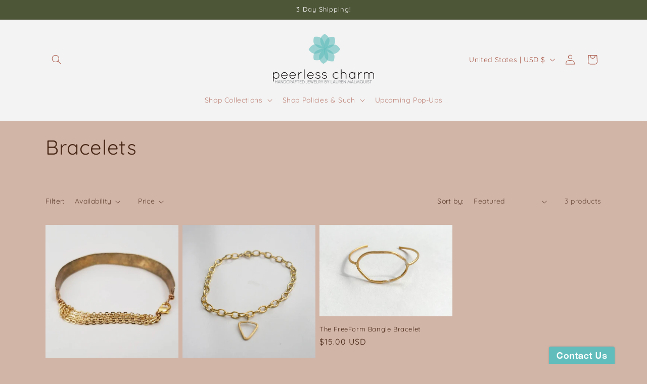

--- FILE ---
content_type: text/css
request_url: https://bettercontactform.com/contact/media/2/f/2fa41e785ed3a2ee30bfb7fd97387598a85ff952/3d0be628.css?type=css&buttonText=%22Contact+Us%22&buttonTop=30%25&language=en_US&theme=default
body_size: 5720
content:
#bcf-2fa41e7 {
	position: fixed;
	left: 0;
	top: 0;
	width: 100%;
	height: 100%;
	z-index: -1;
	display: none;
	pointer-events: none;
}

#bcf-2fa41e7 * {
	margin: 0;
	-ms-text-size-adjust: 100%;
	-webkit-text-size-adjust: 100%;
	text-shadow: none;
}
#bcf-2fa41e7 article, #bcf-2fa41e7 aside, #bcf-2fa41e7 details, #bcf-2fa41e7 figcaption, #bcf-2fa41e7 figure, #bcf-2fa41e7 footer, #bcf-2fa41e7 header, #bcf-2fa41e7 hgroup, #bcf-2fa41e7 main, #bcf-2fa41e7 nav, #bcf-2fa41e7 section, #bcf-2fa41e7 summary {
	display: block;
}
#bcf-2fa41e7 audio, #bcf-2fa41e7 canvas, #bcf-2fa41e7 progress, #bcf-2fa41e7 video {
	display: inline-block;
	vertical-align: baseline;
}
#bcf-2fa41e7 audio:not([controls]) {
	display: none;
	height: 0px;
}
#bcf-2fa41e7 [hidden], #bcf-2fa41e7 template {
	display: none;
}
#bcf-2fa41e7 a {
	background: transparent;
}
#bcf-2fa41e7 a:active, #bcf-2fa41e7 a:hover {
	outline: 0;
}
#bcf-2fa41e7 abbr[title] {
	border-bottom: 1px dotted;
}
#bcf-2fa41e7 b, #bcf-2fa41e7 strong {
	font-weight: 700;
}
#bcf-2fa41e7 ol li{
	list-style: decimal;	
	margin-left: 30px;
}
#bcf-2fa41e7 ul li{
	list-style: disc;	
	margin-left: 30px;
}
#bcf-2fa41e7 dfn {
	font-style: italic;
}
#bcf-2fa41e7 h1 {
	font-size: 2em;
	margin: .67em 0;
}
#bcf-2fa41e7 mark {
	background: #ff0;
	color: #000;
}
#bcf-2fa41e7 small {
	font-size: 80%;
}
#bcf-2fa41e7 sub, #bcf-2fa41e7 sup {
	font-size: 75%;
	line-height: 0px;
	position: relative;
	vertical-align: baseline;
}
#bcf-2fa41e7 sup {
	top: -.5em;
}
#bcf-2fa41e7 sub {
	bottom: -.25em;
}
#bcf-2fa41e7 img {
	border: 0;
}
#bcf-2fa41e7 svg:not(:root) {
	overflow: hidden;
}
#bcf-2fa41e7 figure {
	margin: 1em 40px;
}
#bcf-2fa41e7 hr {
	-moz-box-sizing: content-box;
	box-sizing: content-box;
	height: 0px;
}
#bcf-2fa41e7 pre {
	overflow: auto;
}
#bcf-2fa41e7 code, #bcf-2fa41e7 kbd, #bcf-2fa41e7 pre, #bcf-2fa41e7 samp {
	font-family: monospace, monospace;
	font-size: 1em;
}
#bcf-2fa41e7 button, #bcf-2fa41e7 input, #bcf-2fa41e7 optgroup, #bcf-2fa41e7 select, #bcf-2fa41e7 textarea {
	color: inherit;
	font: inherit;
	margin: 0;
}
#bcf-2fa41e7 button {
	overflow: visible;
}
#bcf-2fa41e7 button, #bcf-2fa41e7 select {
	text-transform: none;
}
#bcf-2fa41e7 button, #bcf-2fa41e7 html input[type=button], #bcf-2fa41e7 input[type=reset], #bcf-2fa41e7 input[type=submit] {
	-webkit-appearance: button;
	cursor: pointer;
}
#bcf-2fa41e7 button[disabled], #bcf-2fa41e7 html input[disabled] {
	cursor: default;
}
#bcf-2fa41e7 button::-moz-focus-inner, #bcf-2fa41e7 input::-moz-focus-inner {
	border: 0;
	padding: 0;
}
#bcf-2fa41e7 input {
	line-height: normal;
}
#bcf-2fa41e7 input[type=checkbox], #bcf-2fa41e7 input[type=radio] {
	box-sizing: border-box;
	padding: 0;
}
#bcf-2fa41e7 input[type=number]::-webkit-inner-spin-button, #bcf-2fa41e7 input[type=number]::-webkit-outer-spin-button {
	height: auto;
}
#bcf-2fa41e7 input[type=search] {
	-webkit-appearance: textfield;
	-moz-box-sizing: content-box;
	-webkit-box-sizing: content-box;
	box-sizing: content-box;
}
#bcf-2fa41e7 input[type=search]::-webkit-search-cancel-button, #bcf-2fa41e7 input[type=search]::-webkit-search-decoration {
	-webkit-appearance: none;
}
#bcf-2fa41e7 fieldset {
	border: 1px solid #d8d8d8;
	margin: 0 2px;
	padding: .35em .625em .75em;
}
#bcf-2fa41e7 legend {
	border: 0;
	padding: 0;
}
#bcf-2fa41e7 textarea {
	overflow: auto;
}
#bcf-2fa41e7 optgroup {
	font-weight: 700;
}
#bcf-2fa41e7 table {
	border-collapse: collapse;
	border-spacing: 0;
}
#bcf-2fa41e7 td, #bcf-2fa41e7 th {
	padding: 0;
}

/* button trigger */
#bcf-trigger {
	position: fixed;
	display: none;		bottom: -1px;
		right: 5%;
		width: auto;
		height: 35px;
		background-size: auto 35px;
		-webkit-border-top-left-radius: 4px;
		-webkit-border-top-right-radius: 4px;
		-moz-border-radius-topleft: 4px;
		-moz-border-radius-topright: 4px;
		border-top-left-radius: 4px;
		border-top-right-radius: 4px;	background-repeat: no-repeat;
	background-color: #61bdbc;

	-webkit-box-shadow: 0 0 3px rgba(128, 128, 128, 0.6);
	-moz-box-shadow: 0 0 3px rgba(128, 128, 128, 0.6);
	-o-box-shadow: 0 0 3px rgba(128, 128, 128, 0.6);
	box-shadow: 0 0 3px rgba(128, 128, 128, 0.6);

	display:none;
	white-space: nowrap;
	font-size: 0;
	color: transparent;
	overflow: hidden;
	z-index: 99997;
}

#bcf-trigger:hover {
	background-color: #75d1d0;
}
/*
#bcf-trigger:active {	background-repeat: no-repeat;
	background-color: #61bdbc;
}
*/
/* end button trigger */

#bcf-2fa41e7 *,
#bcf-2fa41e7 *:after,
#bcf-2fa41e7 *:before {
	font-family: Arial, Sans-Serif;
	-moz-box-sizing: content-box;
	-webkit-box-sizing: content-box;
	box-sizing: content-box;
	direction: ltr;
}

#bcf-2fa41e7 .bcf-lightbox-overlay {
	display: none;
	position: fixed;
	width: 100%;
	height: 100%;
	top: 0;
	left: 0;
	opacity: 0;
	/* radical background */
	background-color: rgba(0, 0, 0, 0.4);
	background-image: -moz-radial-gradient(rgba(0, 0, 0, 0.4), rgba(0, 0, 0, 0.9));
	background-image: -webkit-radial-gradient(rgba(0, 0, 0, 0.4), rgba(0, 0, 0, 0.9));
	background-image: -o-radial-gradient(rgba(0, 0, 0, 0.4), rgba(0, 0, 0, 0.9));
	background-image: radial-gradient(rgba(0, 0, 0, 0.4), rgba(0, 0, 0, 0.9));

	z-index: 99998;
	pointer-events: auto;
}

#bcf-2fa41e7 .bcf-wrapper {
	display: block;
	border-radius: 3px;
	font-family: Arial, Sans-Serif;
	font-size: 14px;
	color: #9A9A9A;

	position: absolute;
	height: auto;
	width: auto;
	margin: 0;
	padding: 0;
	top: 0;
	left: 50%;
	opacity: 0;

	z-index: 15000001;
	pointer-events: auto;
	overflow: hidden;
}

#bcf-2fa41e7 > .bcf-wrapper .bcf-orientation {
	float: left;
}

@-webkit-keyframes progress {
	to {background-position: 30px 0;}
}

@-moz-keyframes progress {
	to {background-position: 30px 0;}
}

@keyframes progress {
	to {background-position: 30px 0;}
}

#bcf-2fa41e7 > .bcf-wrapper .bcf-progressbar-strip {
	-webkit-animation: progress 1s linear infinite !important;
	-moz-animation: progress 1s linear infinite !important;
	animation: progress 1s linear infinite !important;
	background-repeat: repeat-x !important;
	background-size: 34px 34px !important;
	background-image: -webkit-linear-gradient(
		-45deg,
		rgba(255, 255, 255, 0.25) 25%,
		transparent 25%,
		transparent 50%,
		rgba(255, 255, 255, 0.25) 50%,
		rgba(255, 255, 255, 0.25) 75%,
		transparent 75%, transparent
		) !important;
	background-image: linear-gradient(
		-45deg,
		rgba(255, 255, 255, 0.25) 25%,
		transparent 25%, transparent 50%,
		rgba(255, 255, 255, 0.25) 50%,
		rgba(255, 255, 255, 0.25) 75%,
		transparent 75%,
		transparent
		) !important;
}

#bcf-2fa41e7 .bcf-wrapper .bcf-content {
	height: inherit;
	width: 480px;
	padding: 35px;
	background-color: white;
	-webkit-border-radius: 2px;
	-moz-border-radius: 2px;
	border-radius: 2px;
	-webkit-box-shadow: 0 0 11px rgba(0, 0, 0, 0.4);
	-moz-box-shadow: 0 0 11px rgba(0, 0, 0, 0.4);
	-o-box-shadow: 0 0 11px rgba(0, 0, 0, 0.4);
	box-shadow: 0 0 11px rgba(0, 0, 0, 0.4);
	pointer-events: auto;
}


#bcf-2fa41e7 > .bcf-wrapper > .bcf-content > form,
#bcf-2fa41e7 > .bcf-wrapper > .bcf-content > .bcf-success-inform {
	position: relative;
	display: block;
}

#bcf-2fa41e7 > .bcf-wrapper > .bcf-content > form:after,
#bcf-2fa41e7 > .bcf-wrapper > .bcf-content > .bcf-success-inform:after {
	visibility: hidden;
	display: block;
	content: "";
	clear: both;
	height: 0px;
}

#bcf-2fa41e7 > .bcf-wrapper > .bcf-content > .bcf-success-inform .bcf-message {
	padding: 0;
	text-align: left;
}

#bcf-2fa41e7 > .bcf-wrapper > .bcf-content > .bcf-success-inform .bcf-message span {
	display: inline-block;
	font-weight: inherit;
	font-size: inherit;
}

#bcf-2fa41e7 > .bcf-wrapper > .bcf-content > .bcf-success-inform .bcf-message h3 {
	line-height: 42px;
	font-weight: bold;
	font-size: 16px;
	text-align: left;
}

#bcf-2fa41e7 > .bcf-wrapper > .bcf-content > .bcf-success-inform .bcf-message p {
	line-height: 21px;
	text-align: left;
}

#bcf-2fa41e7 > .bcf-wrapper > .bcf-content > .bcf-success-inform .bcf-button-close {
	position: relative;
	top: 0;
	left: 50%;
	border: none;
	padding: 0;
	margin: 10px 0 0 -43px;
	width: 96px;
	height: 34px;
	float: left;
	text-decoration: none;
	text-transform: capitalize;
	color: #3D3D3D;
	text-align: center;

	background: none;
	background-position: auto auto;
	background-position-x: auto;
	background-position-y: auto;
	background-color: #D7D7D7;
	background-image: linear-gradient(bottom, #C3C3C3 0%, #EBEBEB 100%);
	background-image: -o-linear-gradient(bottom, #C3C3C3 0%, #EBEBEB 100%);
	background-image: -moz-linear-gradient(bottom, #C3C3C3 0%, #EBEBEB 100%);
	background-image: -webkit-linear-gradient(bottom, #C3C3C3 0%, #EBEBEB 100%);
	background-image: -ms-linear-gradient(bottom, #C3C3C3 0%, #EBEBEB 100%);
	background-image: -webkit-gradient(
		linear,
		left bottom,
		left top,
		color-stop(0, #C3C3C3),
		color-stop(1, #EBEBEB)
		);

	-webkit-box-shadow: inset 0 1px 0 #EBEBEB, 0 1px 0 0 #9B9B9B, 0 2px 2px #999999;
	-moz-box-shadow: inset 0 1px 0 #EBEBEB, 0 1px 0 0 #9B9B9B, 0 2px 2px #999999;
	-o-box-shadow: inset 0 1px 0 #EBEBEB, 0 1px 0 0 #9B9B9B, 0 2px 2px #999999;
	box-shadow: inset 0 1px 0 #EBEBEB, 0 1px 0 0 #9B9B9B, 0 2px 2px #999999;

	-webkit-border-radius: 3px;
	-moz-border-radius: 3px;
	-o-border-radius: 3px;
	border-radius: 3px;

	text-rendering: geometricPrecision;
	z-index: 1;
}

#bcf-2fa41e7 > .bcf-wrapper > .bcf-content > .bcf-success-inform .bcf-button-close:hover {
	background-color: #EBEBEB;
	background-image: linear-gradient(bottom, #D7D7D7 0%, #FFFFFF 100%);
	background-image: -o-linear-gradient(bottom, #D7D7D7 0%, #FFFFFF 100%);
	background-image: -moz-linear-gradient(bottom, #D7D7D7 0%, #FFFFFF 100%);
	background-image: -webkit-linear-gradient(bottom, #D7D7D7 0%, #FFFFFF 100%);
	background-image: -ms-linear-gradient(bottom, #D7D7D7 0%, #FFFFFF 100%);
	background-image: -webkit-gradient(
		linear,
		left bottom,
		left top,
		color-stop(0, #D7D7D7),
		color-stop(1, #FFFFFF)
		);
}

#bcf-2fa41e7 > .bcf-wrapper > .bcf-content > .bcf-success-inform .bcf-button-close:active {
	background-image: linear-gradient(bottom, #EBEBEB 0%, #C3C3C3 100%);
	background-image: -o-linear-gradient(bottom, #EBEBEB 0%, #BDBDBD 100%);
	background-image: -moz-linear-gradient(bottom, #EBEBEB 0%, #BDBDBD 100%);
	background-image: -webkit-linear-gradient(bottom, #EBEBEB 0%, #BDBDBD 100%);
	background-image: -ms-linear-gradient(bottom, #EBEBEB 0%, #BDBDBD 100%);
	background-image: -webkit-gradient(
		linear,
		left bottom,
		left top,
		color-stop(0, #EBEBEB),
		color-stop(1, #BDBDBD)
		);
}

#bcf-2fa41e7 > .bcf-wrapper > .bcf-content > .bcf-success-inform .bcf-button-close span {
	width: auto;
	height: auto;
	display: inline-block;
	font-family: Arial, Sans-Serif;
	font-size: 15px;
	font-weight: bold;
	line-height: 36px;
	text-align: center;
	cursor: pointer;
	pointer-events: none;
}


#bcf-2fa41e7 .bcf-wrapper .bcf-content .bcf-content-body {
	min-height: 346px;
}

#bcf-2fa41e7 > .bcf-wrapper .bcf-button-gray {
	border: none;
	padding: 0;
	text-decoration: none;
	text-transform: capitalize;
	color: #3D3D3D;
	text-align: center;

	background: none;
	background-position: auto auto;
	background-position-x: auto;
	background-position-y: auto;
	background-color: #D7D7D7;
	background-image: linear-gradient(bottom, #C3C3C3 0%, #EBEBEB 100%);
	background-image: -o-linear-gradient(bottom, #C3C3C3 0%, #EBEBEB 100%);
	background-image: -moz-linear-gradient(bottom, #C3C3C3 0%, #EBEBEB 100%);
	background-image: -webkit-linear-gradient(bottom, #C3C3C3 0%, #EBEBEB 100%);
	background-image: -ms-linear-gradient(bottom, #C3C3C3 0%, #EBEBEB 100%);
	background-image: -webkit-gradient(
		linear,
		left bottom,
		left top,
		color-stop(0, #C3C3C3),
		color-stop(1, #EBEBEB)
		);

	-webkit-box-shadow: inset 0 1px 0 #EBEBEB, 0 1px 0 0 #9B9B9B, 0 2px 2px #999999;
	-moz-box-shadow: inset 0 1px 0 #EBEBEB, 0 1px 0 0 #9B9B9B, 0 2px 2px #999999;
	-o-box-shadow: inset 0 1px 0 #EBEBEB, 0 1px 0 0 #9B9B9B, 0 2px 2px #999999;
	box-shadow: inset 0 1px 0 #EBEBEB, 0 1px 0 0 #9B9B9B, 0 2px 2px #999999;

	-webkit-border-radius: 3px;
	-moz-border-radius: 3px;
	-o-border-radius: 3px;
	border-radius: 3px;

	text-rendering: geometricPrecision;
	z-index: 1;
}


#bcf-2fa41e7 > .bcf-wrapper .bcf-button-gray:hover {
	background-color: #EBEBEB;
	background-image: linear-gradient(bottom, #D7D7D7 0%, #FFFFFF 100%);
	background-image: -o-linear-gradient(bottom, #D7D7D7 0%, #FFFFFF 100%);
	background-image: -moz-linear-gradient(bottom, #D7D7D7 0%, #FFFFFF 100%);
	background-image: -webkit-linear-gradient(bottom, #D7D7D7 0%, #FFFFFF 100%);
	background-image: -ms-linear-gradient(bottom, #D7D7D7 0%, #FFFFFF 100%);
	background-image: -webkit-gradient(
		linear,
		left bottom,
		left top,
		color-stop(0, #D7D7D7),
		color-stop(1, #FFFFFF)
		);
}

#bcf-2fa41e7 > .bcf-wrapper .bcf-button-gray:active {
	background-image: linear-gradient(bottom, #EBEBEB 0%, #C3C3C3 100%);
	background-image: -o-linear-gradient(bottom, #EBEBEB 0%, #BDBDBD 100%);
	background-image: -moz-linear-gradient(bottom, #EBEBEB 0%, #BDBDBD 100%);
	background-image: -webkit-linear-gradient(bottom, #EBEBEB 0%, #BDBDBD 100%);
	background-image: -ms-linear-gradient(bottom, #EBEBEB 0%, #BDBDBD 100%);
	background-image: -webkit-gradient(
		linear,
		left bottom,
		left top,
		color-stop(0, #EBEBEB),
		color-stop(1, #BDBDBD)
		);
}

#bcf-2fa41e7 > .bcf-wrapper .bcf-button-gray span {
	width: auto;
	height: auto;
	display: inline-block;
	font-family: Arial, Sans-Serif;
	font-size: 15px;
	font-weight: bold;
	line-height: 36px;
	text-align: center;
	cursor: pointer;
	pointer-events: none;
}

/* Close button */
#bcf-2fa41e7 > .bcf-wrapper .bcf-button-close {
	position: relative;
	font-size: 0;
	color: transparent;
	width: 16px;
	height: 16px;
	margin-top: -28px;
	margin-right: -28px;
	margin-bottom: 0;
	margin-left: 0;
	cursor: pointer;
	left: 2px;
	float: right;
	background: url("http://bettercontactform.com/contact/images/bettercontactform/default/basic.png") center center no-repeat;
	background-position: -90px -153px;
	background-position-x: -90px;
	background-position-y: -153px;
}

#bcf-2fa41e7 > .bcf-wrapper .bcf-button-close span {
	overflow: hidden;
	height: 16px;
	width: 16px;
	cursor: pointer;
}
/* End close button */


#bcf-2fa41e7 > .bcf-wrapper .bcf-head-title {
	color: #222222;
	font-size: 23px;
	padding: 7px 0 20px;
	margin: 7px 0 0;
	text-align: left;
	font-weight: normal;
}


#bcf-2fa41e7 > .bcf-wrapper .bcf-icon-small {
	display: inline-block;
	overflow: auto;
	background-repeat: no-repeat;
	background-image: url("http://bettercontactform.com/contact/images/bettercontactform/default/fields.png");
	background-size: 15px 254px;
	background-position: 0 0;
	background-position-x: 0;
	background-position-y: 0;
}

/* icon label */
#bcf-2fa41e7 > .bcf-wrapper .bcf-icon-person {
	background-position: left 9px top -152px;
	background-position-x: 9px;
	background-position-y: -152px;
}

#bcf-2fa41e7 > .bcf-wrapper .bcf-icon-email {
	background-position: left 9px top -190px;
	background-position-x: 9px;
	background-position-y: -190px;
}

#bcf-2fa41e7 > .bcf-wrapper .bcf-icon-phone {
	background-position: left 9px top -30px;
	background-position-x: 9px;
	background-position-y: -30px;
}

#bcf-2fa41e7 > .bcf-wrapper .bcf-icon-bag {
	background-position: left 9px top -112px;
	background-position-x: 9px;
	background-position-y: -112px;
}

#bcf-2fa41e7 > .bcf-wrapper .bcf-icon-global {
	background-position: left 9px top 9px;
	background-position-x: 9px;
	background-position-y: 9px;
}

#bcf-2fa41e7 > .bcf-wrapper .bcf-icon-star {
	background-position: left 9px top -71px;
	background-position-x: 9px;
	background-position-y: -71px;
}

#bcf-2fa41e7 > .bcf-wrapper .bcf-icon-pencil {
	background-position: left 9px top -230px;
	background-position-x: 9px;
	background-position-y: -230px;
}

#bcf-2fa41e7 > .bcf-wrapper .bcf-field {
	font-family: Arial, Sans-Serif;
	font-size: 13px;
	color: #000000;
	position: relative;
	height: 32px;
	border: 1px solid #d8d8d8;
	
	-webkit-border-radius: 0;
	-moz-border-radius: 0;
	border-radius: 0;

	padding-top: 0;
	padding-right: 10px !important;
	padding-bottom: 0;
	padding-left: 32px !important;

	border-left: 1px solid #d8d8d8;
	text-align: left;

	-moz-box-sizing: padding-box;
	-webkit-box-sizing: border-box;
	box-sizing: border-box;
}

#bcf-2fa41e7 > .bcf-wrapper .bcf-field::-webkit-input-placeholder {
	color: #717171;
}

#bcf-2fa41e7 > .bcf-wrapper .bcf-field:-moz-placeholder {
	color: #000;
}

#bcf-2fa41e7 > .bcf-wrapper .bcf-field::-moz-placeholder {
	color: #000;
}

#bcf-2fa41e7 > .bcf-wrapper .bcf-field:-ms-input-placeholder {  
	color: #929292;
}

#bcf-2fa41e7 > .bcf-wrapper .bcf-field:focus {
	outline: none;
	box-shadow: none !important;
	border-color: #61bdbc;
}

#bcf-2fa41e7 > .bcf-wrapper .bcf-field[data-required="true"] {
	border-left-width: 2px;
	border-left-color: #61bdbc;
}

#bcf-2fa41e7 > .bcf-wrapper .bcf-field.bcf-half-size {
	width: 231px;
	height: 30px;
}

#bcf-2fa41e7 > .bcf-wrapper .bcf-field.bcf-half-size[data-required="true"] {
	width: 230px;
}

#bcf-2fa41e7 > .bcf-wrapper .bcf-field.bcf-half-size:nth-of-type(2n+0) {
	margin: 5px 0;
}

#bcf-2fa41e7 > .bcf-wrapper .bcf-field.bcf-half-size:nth-of-type(2n+1) {
	margin-top: 5px;
	margin-right: 17px;
	margin-bottom: 5px;
	margin-left: 0;
}

#bcf-2fa41e7 > .bcf-wrapper .bcf-field.bcf-full-size[data-required="true"] {
	width: 476px;
}

#bcf-2fa41e7 > .bcf-wrapper .bcf-field.bcf-full-size {
	width: 477px;
	margin: 5px 0;
}

#bcf-2fa41e7 > .bcf-wrapper .bcf-field-message {
	height: 110px;
	padding-top: 7px;
	resize: vertical;
	overflow: auto;
}

#bcf-2fa41e7 > .bcf-wrapper .bcf-button {
	position:relative;
	border: none;
	padding: 0;
	margin-top: 9px;
	position: relative;
	width: auto;
	height: 34px;
	text-decoration: none;
	text-transform: capitalize;
	color: #FFFFFF;
	text-align: center;

	background-color: #61bdbc;
	background-image: linear-gradient(bottom, #4da9a8 0, #75d1d0 100%);
	background-image: -o-linear-gradient(bottom, #4da9a8 0, #75d1d0 100%);
	background-image: -moz-linear-gradient(bottom, #4da9a8 0, #75d1d0 100%);
	background-image: -webkit-linear-gradient(bottom, #4da9a8 0, #75d1d0 100%);
	background-image: -ms-linear-gradient(bottom, #4da9a8 0, #75d1d0 100%);
	background-image: -webkit-gradient(
		linear,
		left bottom,
		left top,
		color-stop(0, #4da9a8),
		color-stop(1, #75d1d0)
		);

	-webkit-border-radius: 3px;
	-moz-border-radius: 3px;
	-o-border-radius: 3px;
	border-radius: 3px;

	-webkit-box-shadow: inset 0 1px 0 #75d1d0, 0 1px 0 0 #258180, 0 2px 2px #999;
	-moz-box-shadow: inset 0 1px 0 #75d1d0, 0 1px 0 0 #258180, 0 2px 2px #999;
	-o-box-shadow: inset 0 1px 0 #75d1d0, 0 1px 0 0 #258180, 0 2px 2px #999;
	box-shadow: inset 0 1px 0 #75d1d0, 0 1px 0 0 #258180, 0 2px 2px #999;

	cursor: pointer;
	text-rendering: geometricPrecision;
}

#bcf-2fa41e7 > .bcf-wrapper .bcf-button:hover {
	background-color: #84e0df;
	background-image: linear-gradient(bottom, #5cb8b7 0, #84e0df 100%);
	background-image: -o-linear-gradient(bottom, #5cb8b7 0, #84e0df 100%);
	background-image: -moz-linear-gradient(bottom, #5cb8b7 0, #84e0df 100%);
	background-image: -webkit-linear-gradient(bottom, #5cb8b7 0, #84e0df 100%);
	background-image: -ms-linear-gradient(bottom, #5cb8b7 0, #84e0df 100%);
	background-image: -webkit-gradient(
		linear,
		left bottom,
		left top,
		color-stop(0, #5cb8b7),
		color-stop(1, #84e0df)
		);
}

#bcf-2fa41e7 > .bcf-wrapper .bcf-button:active {
	top: 0;
	background-image: linear-gradient(bottom, #75d1d0 0, #4da9a8 100%);
	background-image: -o-linear-gradient(bottom, #75d1d0 0, #4da9a8 100%);
	background-image: -moz-linear-gradient(bottom, #75d1d0 0, #4da9a8 100%);
	background-image: -webkit-linear-gradient(bottom, #75d1d0 0, #4da9a8 100%);
	background-image: -ms-linear-gradient(bottom, #75d1d0 0, #4da9a8 100%);
	background-image: -webkit-gradient(
		linear,
		left bottom,
		left top,
		color-stop(0, #75d1d0),
		color-stop(1, #4da9a8)
		);
	-webkit-box-shadow: inset 0 1px 0 #75d1d0, 0 1px 0 0 #258180, 0 4px 2px #999;
	-moz-box-shadow: inset 0 1px 0 #75d1d0, 0 1px 0 0 #258180, 0 4px 2px #999;
	-o-box-shadow: inset 0 1px 0 #75d1d0, 0 1px 0 0 #258180, 0 4px 2px #999;
	box-shadow: inset 0 1px 0 #75d1d0, 0 1px 0 0 #258180, 0 4px 2px #999;
}

#bcf-2fa41e7 > .bcf-wrapper .bcf-button:active:before {
	top: 50%;
	margin-top:-12px;
	-webkit-box-shadow: inset 0 1px 0 #75d1d0, 0 1px 0 {{colorSchemeDarkess}}, 0 4px 2px #4da9a8;
	-moz-box-shadow: inset 0 1px 0 #75d1d0, 0 1px 0 {{colorSchemeDarkess}}, 0 4px 2px #4da9a8;
	-o-box-shadow: inset 0 1px 0 #75d1d0, 0 1px 0 {{colorSchemeDarkess}}, 0 4px 2px #4da9a8;
	box-shadow: inset 0 1px 0 #75d1d0, 0 1px 0 {{colorSchemeDarkess}}, 0 4px 2px #4da9a8;
}

#bcf-2fa41e7 > .bcf-wrapper .bcf-button span {
	display: inline-block;
	font-family: Arial, Sans-Serif;
	font-size: 15px;
	font-weight: bold;
	line-height: 35px;
	text-align: center;
	pointer-events: none;
}

#bcf-2fa41e7 > .bcf-wrapper .bcf-button .bcf-text-fly {
	float: left;
	margin-top: 0;
	margin-left: 12px;
	margin-bottom: 0;
	margin-right: 2px;
	width: auto;
}

#bcf-2fa41e7 > .bcf-wrapper .bcf-button .bcf-icon-fly {
	float: right;
	width: 30px;
	background-image: url("http://bettercontactform.com/contact/images/bettercontactform/default/basic.png");
	background-repeat: no-repeat;
	vertical-align: middle;

	background-size: 300px 300px;
	background-position: left -88px top -84px;
	background-position-x: -88px;
	background-position-y: -84px;
	margin-right: 10px;
}

#bcf-2fa41e7 > .bcf-wrapper .bcf-button.bcf-submit-form {
	float: right;
}

#bcf-2fa41e7 > .bcf-wrapper .bcf-logo {
	position: absolute;
	bottom: 12px;
	width: 160px;
    height: 19px;
	color: transparent;
	background-image: url("http://bettercontactform.com/contact/images/bettercontactform/default/basic.png");
	background-size: 300px 300px;
	background-repeat: no-repeat;
	background-position: -90px -171px;
	background-position-x: -90px;
	background-position-y: -171px;
	cursor: pointer;

	left: 12px;
}

/* Validation tooltip */
#bcf-2fa41e7 > .bcf-wrapper > .bcf-tooltip span {
	font-family: Arial, Sans-Serif;
	font-size: 11px;
	font-weight: normal;
}

#bcf-2fa41e7 > .bcf-wrapper > .bcf-tooltip {
	font-family: Arial, Sans-Serif;
	font-size: 11px;
	font-weight: normal;
	position: absolute;
	padding: 0 5px;
	color:#7C6F4A;
	background-color: #FFFFBF;
	border: 1px solid #D5C28B;
	-webkit-border-radius:3px;
	-moz-border-radius:3px;
	border-radius:3px;
}

#bcf-2fa41e7 > .bcf-wrapper > .bcf-tooltip:after,
#bcf-2fa41e7 > .bcf-wrapper > .bcf-tooltip:before {
	top: 100%;
	border: solid transparent;
	content: " ";
	height: 0px;
	width: 0px;
	position: absolute;
	pointer-events: none;
}

#bcf-2fa41e7 > .bcf-wrapper > .bcf-tooltip:after {
	border-color: rgba(251, 245, 229);
	border-top-color: #FFFFBF;
	border-width: 5px;

	left: 15px;
	margin-left: -5px;
}
#bcf-2fa41e7 > .bcf-wrapper > .bcf-tooltip:before {
	border-color: rgba(213, 194, 139);
	border-top-color: #D5C28B;
	border-width: 6px;

	left: 15px;
	margin-left: -6px;
}

#bcf-2fa41e7 > .bcf-wrapper .bcf-logo:hover {
	background-position: left -90px top -195px;
	background-position-x: -90px;
	background-position-y: -195px;
}


/*
*   PROFESSIONAL CONTACT FORM
*/

#bcf-2fa41e7 > .bcf-wrapper .bcf-field.bcf-full-size.bcf-wrapper-dropdown {
	/* Size and position */
	position: relative;
	width: 479px;
	height: 30px;
	padding-top: 0;
	padding-right: 10px;
	padding-bottom: 0;
	padding-left: 32px;
	margin: 5px 0 5px 0;

	/* Styles */
	background: #FFFFFF;
	border: 1px solid #d8d8d8;
	color: #757575;
	cursor: pointer;
	outline: none;

	-webkit-border-radius: 0;
	-moz-border-radius: 0;
	border-radius: 0;

	float: left;
	border-left-width: 2px;
	border-left-color: #61bdbc;
	border-left: none;
	border-right: none;
}

#bcf-2fa41e7 > .bcf-wrapper .bcf-wrapper-dropdown .bcf-to {
	height: 16px;
	font-size: 15px;
	margin-right: 5px;
	float: left;
	height: 30px;
	line-height: 30px;
}

#bcf-2fa41e7 > .bcf-wrapper .bcf-wrapper-dropdown .bcf-department-label {
	float: left;
	height: 30px;
	line-height: 30px;
	cursor: pointer;
	color: #61bdbc;
	font-size: 15px;
	pointer-events: none;
}

#bcf-2fa41e7 > .bcf-wrapper .bcf-wrapper-dropdown .bcf-department-label:before {
	content: "";
	position: absolute;
	right: 8px;
	top: 8px;

	width: 0;
	height: 0;
	border-style: solid;
	border-width: 0 4px 6.9px 4px;
	border-color: transparent transparent #d8d8d8 transparent;
	line-height: 0;
	_border-color: #000000 #000000 #d8d8d8 #000000;
	_filter: progid:DXImageTransform.Microsoft.Chroma(color='#000000');
}
#bcf-2fa41e7 > .bcf-wrapper .bcf-wrapper-dropdown .bcf-department-label:hover:before {
	border-color: transparent transparent #999999 transparent;
	_border-color: #000000 #000000 #999999 #000000;
}

#bcf-2fa41e7 > .bcf-wrapper .bcf-wrapper-dropdown .bcf-department-label:after {
	content: "";
	position: absolute;
	right: 8px;
	top: 16px;

	width: 0px;
	height: 0px;
	border-style: solid;
	border-width: 6.9px 4px 0 4px;;
	border-color: #d8d8d8 transparent transparent transparent;
	line-height: 0px;
	_border-color: #d8d8d8 #000000 #000000 #000000;
	_filter: progid:DXImageTransform.Microsoft.Chroma(color='#000000');	
}
#bcf-2fa41e7 > .bcf-wrapper .bcf-wrapper-dropdown .bcf-department-label:hover:after {
	border-color: #999999 transparent transparent transparent;
	_border-color: #999999 #000000 #000000 #000000;
}


#bcf-2fa41e7 > .bcf-wrapper .bcf-wrapper-dropdown .bcf-dropdown {
	/* Size & position */
	position: absolute;
	top: 100%;
	width: 100%;
	margin-top: 1px;
	padding: 0;
	left: 0;
	right: 0;
	z-index: -1;

	/* Styles */
	background: white;
	border: inherit;
	border-top: none;
	list-style-type: none;
	-webkit-transition: all 0.3s ease-out;
	-moz-transition: all 0.3s ease-out;
	-ms-transition: all 0.3s ease-out;
	-o-transition: all 0.3s ease-out;
	transition: all 0.3s ease-out;

	/* Hiding */
	opacity: 0;
	pointer-events: none;
}

#bcf-2fa41e7 > .bcf-wrapper .bcf-wrapper-dropdown .bcf-dropdown li {
	position: relative; /* Enable absolute positioning for checkboxes */
	height: 30px;
	line-height: 30px;
	margin: 0;
	padding: 0 10px 0 32px; /* Same padding as the button */
	padding-left: 32px;
	list-style-type: none;
	border-bottom: 1px solid #d8d8d8;
	-webkit-transition: all 0.3s ease-out;
	-moz-transition: all 0.3s ease-out;
	-ms-transition: all 0.3s ease-out;
	-o-transition: all 0.3s ease-out;
	transition: all 0.3s ease-out;
	cursor: pointer;
}

#bcf-2fa41e7 > .bcf-wrapper .bcf-wrapper-dropdown .bcf-dropdown li:last-of-type {
	border: none;
}

/* Hover state */

#bcf-2fa41e7 > .bcf-wrapper .bcf-wrapper-dropdown .bcf-dropdown li:hover {
	background: #EEEEEE;
}

/* Active state */

#bcf-2fa41e7 > .bcf-wrapper .bcf-wrapper-dropdown.bcf-active {
	-webkit-box-shadow: 0 0 0 100000px rgba(0, 0, 0, 0.4) !important;
	-moz-box-shadow: 0 0 0 100000px rgba(0, 0, 0, 0.4) !important;
	-o-box-shadow: 0 0 0 100000px rgba(0, 0, 0, 0.4) !important;
	box-shadow: 0 0 0 100000px rgba(0, 0, 0, 0.4) !important;
	z-index: 100;
}

#bcf-2fa41e7 > .bcf-wrapper .bcf-wrapper-dropdown.bcf-active:after {
	border-width: 0 6px 6px 6px;
}

#bcf-2fa41e7 > .bcf-wrapper .bcf-wrapper-dropdown.bcf-active .bcf-dropdown {
	opacity: 1;
	pointer-events: auto;
}

/* No CSS3 support */
#bcf-2fa41e7 > .bcf-wrapper .no-opacity .bcf-wrapper-dropdown .bcf-dropdown,
#bcf-2fa41e7 > .bcf-wrapper .no-pointerevents .bcf-wrapper-dropdown .bcf-dropdown {
	display: none;
	opacity: 1; /* If opacity support but no pointer-events support */
	pointer-events: auto; /* If pointer-events support but no pointer-events support */
}

#bcf-2fa41e7 > .bcf-wrapper .no-opacity .bcf-wrapper-dropdown.bcf-active .bcf-dropdown,
#bcf-2fa41e7 > .bcf-wrapper .no-pointerevents .bcf-wrapper-dropdown.bcf-active .bcf-dropdown {
	display: block;
}


/*
	BCF Editor
*/
#bcf-2fa41e7 > .bcf-wrapper .bcf-placeholder {
	position: absolute;
	top: 7px;
	left: 32px;
	color: #717171;
	font-size: 13px;
	font-weight: normal;
	pointer-events: none;
}

#bcf-2fa41e7 > .bcf-wrapper .wrapper-bcfEdit-panelContain {
	float: left;
	resize: none;
	position: absolute;
	bottom: 24px;
	left: 0;
}

#bcf-2fa41e7 > .bcf-wrapper .wrapper-bcfEdit-panelContain:focus {
	outline: none;
	box-shadow: none !important;
	border-color: #61bdbc;
}

#bcf-2fa41e7 > .bcf-wrapper .bcfEdit-main {
}

#bcf-2fa41e7 > .bcf-wrapper .bcfEdit-main:focus {
	outline: none;
	box-shadow: none !important;
}

#bcf-2fa41e7 > .bcf-wrapper .bcf-upload-file-list {
	position: relative;
	bottom: 0;
	left: 0;
	right: 32px;
	margin-top: 10px;
	margin-bottom: 10px;
	font-size: 11px;
	font-weight: bold;
	color: #000000;
	width: auto;
}

#bcf-2fa41e7 > .bcf-wrapper .bcf-upload-file-item {
	background-color: #F5F5F5;
	border: 1px solid #DCDCDC;
	margin: 5px;
	overflow-y: hidden;
	padding: 4px 4px 4px 8px;
	line-height: 16px;
}

@-webkit-keyframes progress {
    to {background-position: 30px 0;}
}

@-moz-keyframes progress {
    to {background-position: 30px 0;}
}

@keyframes progress {
    to {background-position: 30px 0;}
}

#bcf-2fa41e7 > .bcf-wrapper .bcf-upload-file-item.bcf-uploading {
    -webkit-animation: progress 1s linear infinite !important;
    -moz-animation: progress 1s linear infinite !important;
    animation: progress 1s linear infinite !important;
    background-repeat: repeat-x !important;
    background-size: 32px 32px !important;
    background-image: -webkit-linear-gradient(
        -45deg,
        rgba(128, 128, 128, 0.15) 25%,
        transparent 25%,
        transparent 50%,
        rgba(128, 128, 128, 0.15) 50%,
        rgba(128, 128, 128, 0.15) 75%,
        transparent 75%, transparent
    ) !important;
    background-image: linear-gradient(
        -45deg,
        rgba(128, 128, 128, 0.15) 25%,
        transparent 25%, transparent 50%,
        rgba(128, 128, 128, 0.15) 50%,
        rgba(128, 128, 128, 0.15) 75%,
        transparent 75%,
        transparent
    ) !important;
}


#bcf-2fa41e7 > .bcf-wrapper .bcf-upload-file-item .bcf-delete-file {
	color: #909090;
	cursor: pointer;
	float: right;
	font-size: 13px;
	font-weight: bold;
}

/*
#bcf-2fa41e7 > .bcf-wrapper .bcfEdit-main:focus,
#bcf-2fa41e7 > .bcf-wrapper .bcfEdit-main:active {
	outline: medium none;
}
*/

#bcf-2fa41e7 > .bcf-wrapper .bcf-error {
	color: #FF0000;
	float: left;
	font-size: 11px;
	line-height: 20px;
	color: red;
}


#bcf-2fa41e7 #bcf-message-editor {
	height: 130px;
	margin-bottom: 14px;
	padding-top: 7px !important;
	resize: vertical;
	/*width: 434px;*/
	float: left;
	font-size: 13px;
	color: #000;
	background: none repeat scroll 0 0 #fff;
}

/* format text field */
/*
#bcf-2fa41e7 > .bcf-wrapper ol li {
	list-style: decimal outside none;
	margin-left: 25px;
}
#bcf-2fa41e7 > .bcf-wrapper ul li {
	list-style: disc outside none;
	margin-left: 25px;
}
*/

.bcfEdit-pane .bcf-error {
	color: red;
}
/*End BCF Edit*/


/*
	Responsive
*/

@media screen and (min-width: 0) and (max-width: 549px), (min-height: 0) and (max-height: 379px) {
	#bcf-2fa41e7 > .bcf-wrapper {
		width: 100%;
		height: 100%;
		min-width: 280px;
		min-height: 520px;
		padding: 0 !important;
		margin: 0 !important;
		left: 0 !important;
		top: 0 !important;
	}

	#bcf-2fa41e7 > .bcf-wrapper > .bcf-content {
		width: 100%;
		height: 100%;
		min-width: 280px;
		min-height: 520px;
		padding: 0;
		margin: 0;
	}

	#bcf-2fa41e7 > .bcf-wrapper .bcf-head-title {
		display: none;
		visibility: hidden;
	}

	#bcf-2fa41e7 > .bcf-wrapper .bcf-button-close {
		position: absolute;
		border: none;
		padding: 0;
		margin: 0;
		width: 96px;
		height: 34px;
		text-decoration: none;
		text-transform: capitalize;
		color: #3D3D3D;
		text-align: center;

		background: none;
		background-position: auto auto;
		background-position-x: auto;
		background-position-y: auto;
		background-color: #D7D7D7;
		background-image: linear-gradient(bottom, #C3C3C3 0, #EBEBEB 100%);
		background-image: -o-linear-gradient(bottom, #C3C3C3 0, #EBEBEB 100%);
		background-image: -moz-linear-gradient(bottom, #C3C3C3 0, #EBEBEB 100%);
		background-image: -webkit-linear-gradient(bottom, #C3C3C3 0, #EBEBEB 100%);
		background-image: -ms-linear-gradient(bottom, #C3C3C3 0, #EBEBEB 100%);
		background-image: -webkit-gradient(
			linear,
			left bottom,
			left top,
			color-stop(0, #C3C3C3),
			color-stop(1, #EBEBEB)
		);

		-webkit-box-shadow: inset 0 1px 0 #EBEBEB, 0 1px 0 0 #9B9B9B, 0 2px 2px #999999;
		-moz-box-shadow: inset 0 1px 0 #EBEBEB, 0 1px 0 0 #9B9B9B, 0 2px 2px #999999;
		-o-box-shadow: inset 0 1px 0 #EBEBEB, 0 1px 0 0 #9B9B9B, 0 2px 2px #999999;
		box-shadow: inset 0 1px 0 #EBEBEB, 0 1px 0 0 #9B9B9B, 0 2px 2px #999999;

		-webkit-border-radius: 3px;
		-moz-border-radius: 3px;
		-o-border-radius: 3px;
		border-radius: 3px;

		text-rendering: geometricPrecision;
		z-index: 1;
	}

	#bcf-2fa41e7 > .bcf-wrapper .bcf-button-close:hover {
		background-color: #EBEBEB;
		background-image: linear-gradient(bottom, #D7D7D7 0, #FFFFFF 100%);
		background-image: -o-linear-gradient(bottom, #D7D7D7 0, #FFFFFF 100%);
		background-image: -moz-linear-gradient(bottom, #D7D7D7 0, #FFFFFF 100%);
		background-image: -webkit-linear-gradient(bottom, #D7D7D7 0, #FFFFFF 100%);
		background-image: -ms-linear-gradient(bottom, #D7D7D7 0, #FFFFFF 100%);
		background-image: -webkit-gradient(
			linear,
			left bottom,
			left top,
			color-stop(0, #D7D7D7),
			color-stop(1, #FFFFFF)
		);
	}

	#bcf-2fa41e7 > .bcf-wrapper .bcf-button-close:active {
		background-image: linear-gradient(bottom, #EBEBEB 0, #C3C3C3 100%);
		background-image: -o-linear-gradient(bottom, #EBEBEB 0, #BDBDBD 100%);
		background-image: -moz-linear-gradient(bottom, #EBEBEB 0, #BDBDBD 100%);
		background-image: -webkit-linear-gradient(bottom, #EBEBEB 0, #BDBDBD 100%);
		background-image: -ms-linear-gradient(bottom, #EBEBEB 0, #BDBDBD 100%);
		background-image: -webkit-gradient(
			linear,
			left bottom,
			left top,
			color-stop(0, #EBEBEB),
			color-stop(1, #BDBDBD)
		);
	}

	#bcf-2fa41e7 > .bcf-wrapper .bcf-button-close span {
		width: auto;
		height: auto;
		display: inline-block;
		font-family: Arial, Sans-Serif;
		font-size: 15px;
		font-weight: bold;
		line-height: 36px;
		text-align: center;
		cursor: pointer;
		pointer-events: none;
	}

	#bcf-2fa41e7 > .bcf-wrapper .bcf-field.bcf-full-size.bcf-wrapper-dropdown {
		height: 46px;
		padding-top: 0;
		padding-right: 10px;
		padding-bottom: 0;
		padding-left: 32px;
		margin: 5px 0 5px 0;
		border-bottom: 0 none;
	}
	#bcf-2fa41e7 > .bcf-wrapper .bcf-field::-webkit-input-placeholder {
		font-size: 15px;
	}

	#bcf-2fa41e7 > .bcf-wrapper .bcf-field:-moz-placeholder {
		font-size: 15px;
	}

	#bcf-2fa41e7 > .bcf-wrapper .bcf-field::-moz-placeholder {
		font-size: 15px; 
	}

	#bcf-2fa41e7 > .bcf-wrapper .bcf-field:-ms-input-placeholder {  
		font-size: 15px;
	}

	#bcf-2fa41e7 > .bcf-wrapper .bcf-wrapper-dropdown .bcf-to {
		height: 46px;
		left: 10px;
		line-height: 46px;
		position: absolute;
		top: 0;
	}

	#bcf-2fa41e7 > .bcf-wrapper .bcf-wrapper-dropdown:before {
		left: 10px;
		top: 15px;
		opacity: 0.65;
	}

	#bcf-2fa41e7 > .bcf-wrapper .bcf-wrapper-dropdown:after {
		right: 10px;
		margin-top: -3px;
	}

	#bcf-2fa41e7 > .bcf-wrapper .bcf-wrapper-dropdown .bcf-dropdown {
		border-bottom: 0 none;
	}

	#bcf-2fa41e7 > .bcf-wrapper .bcf-wrapper-dropdown .bcf-dropdown li {
		height: 46px;
		line-height: 46px;
	}

	#bcf-2fa41e7 > .bcf-wrapper .bcf-wrapper-dropdown .bcf-dropdown li:last-of-type {
		border-bottom: 1px solid #d8d8d8;
	}

	#bcf-2fa41e7 > .bcf-wrapper .bcf-wrapper-dropdown .bcf-department-label {
		height: 46px;
		line-height: 46px;
	}

	#bcf-2fa41e7 > .bcf-wrapper .bcf-wrapper-dropdown .bcf-department-label:before,
	#bcf-2fa41e7 > .bcf-wrapper .bcf-wrapper-dropdown .bcf-department-label:after {
	}

	#bcf-2fa41e7 > .bcf-wrapper .bcf-wrapper-dropdown .bcf-department-label:before {
	    top: 16px;
	}

	#bcf-2fa41e7 > .bcf-wrapper .bcf-wrapper-dropdown .bcf-department-label:after {
	    top: 24px;
	}

	#bcf-2fa41e7 > .bcf-wrapper .bcf-placeholder {
		font-size: 15px;
	}
}

@media screen and (min-width: 0) and (max-width: 549px) and (min-height: 219px), (min-height: 0) and (max-height: 379px) {
	#bcf-2fa41e7 > .bcf-wrapper .bcf-field {
		font-size: 15px;
		width: 100%;
		height: 46px;
		margin: 0 !important;
		border: none;
		float: left;
	}

	#bcf-2fa41e7 > .bcf-wrapper .bcf-button[rel='submit'] {
		position: absolute;
		top: 25px;
		float: right;
		right: 20px;
		margin-top: 0;
	}

	#bcf-2fa41e7 > .bcf-wrapper .bcf-button-close {
		top: 25px;
		float: left;
		left: 20px;
	}

	#bcf-2fa41e7 > .bcf-wrapper .bcf-field.bcf-half-size,
	#bcf-2fa41e7 > .bcf-wrapper .bcf-field.bcf-full-size {
		border-top: 1px solid #d8d8d8;
		height: 46px;
	}

	#bcf-2fa41e7 > .bcf-wrapper .bcf-field.bcf-half-size,
	#bcf-2fa41e7 > .bcf-wrapper .bcf-field.bcf-full-size,
	#bcf-2fa41e7 > .bcf-wrapper .bcf-field.bcf-half-size[data-required="true"],
	#bcf-2fa41e7 > .bcf-wrapper .bcf-field.bcf-full-size[data-required="true"] {
		width: 100%;
	}

	#bcf-2fa41e7 > .bcf-wrapper .bcf-icon-person {
		background-position: left 9px top -145px;
		background-position-x: 9px;
		background-position-y: -145px;
	}

	#bcf-2fa41e7 > .bcf-wrapper .bcf-icon-email {
		background-position: left 9px top -183px;
		background-position-x: 9px;
		background-position-y: -183px;
	}

	#bcf-2fa41e7 > .bcf-wrapper .bcf-icon-phone {
		background-position: left 9px top -23px;
		background-position-x: 9px;
		background-position-y: -23px;
	}

	#bcf-2fa41e7 > .bcf-wrapper .bcf-icon-bag {
		background-position: left 9px top -103px;
		background-position-x: 9px;
		background-position-y: -103px;
	}

	#bcf-2fa41e7 > .bcf-wrapper .bcf-icon-global {
		background-position: left 9px top 16px;
		background-position-x: 9px;
		background-position-y: 16px;
	}

	#bcf-2fa41e7 > .bcf-wrapper .bcf-icon-star {
		background-position: left 9px top -64px;
		background-position-x: 9px;
		background-position-y: -64px;
	}

	#bcf-2fa41e7 > .bcf-wrapper .bcf-icon-pencil {
		background-position: left 9px top -223px;
		background-position-x: 9px;
		background-position-y: -223px;
	}

	#bcf-2fa41e7 > .bcf-wrapper > .bcf-content > form {
		padding: 88px 0 38px 0;
	}

	#bcf-2fa41e7 > .bcf-wrapper #bcf-message {
		height: 100%;
		padding-top: 14px;
	}

	#bcf-2fa41e7 > .bcf-wrapper > .bcf-content > .bcf-success-inform .bcf-message {
		padding: 35px;
	}

	#bcf-2fa41e7 > .bcf-wrapper .wrapper-bcfEdit-panelContain {
		width: 100%;
		position: fixed;
		bottom: 0;
	}
}
